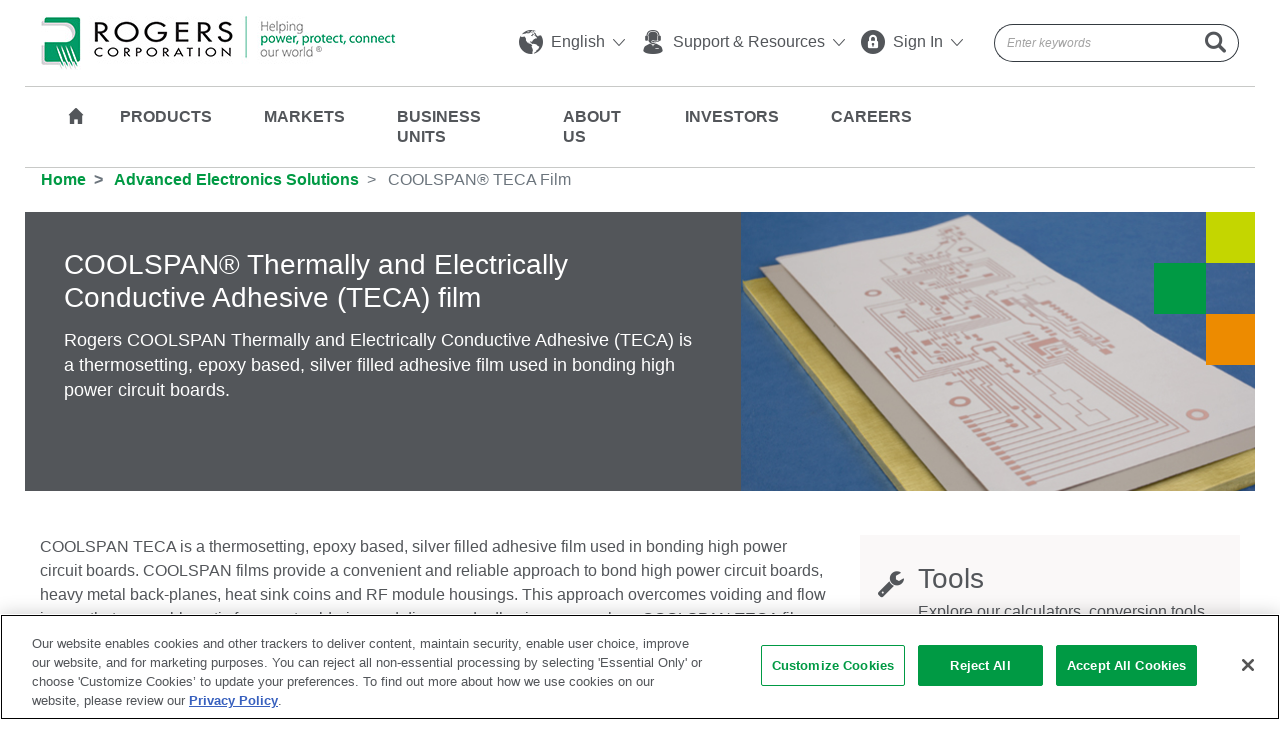

--- FILE ---
content_type: text/html; charset=utf-8
request_url: https://www.rogerscorp.com/advanced-electronics-solutions/coolspan-thermally-and-electrically-conductive-adhesive
body_size: 22422
content:

<!DOCTYPE html>
<html lang="en">
<head>
    <!-- OneTrust Cookies Consent Notice start for www.rogerscorp.com -->
    <script src="https://cdn.cookielaw.org/scripttemplates/otSDKStub.js" type="text/javascript" charset="UTF-8" data-domain-script="019a152b-b470-73c4-a147-74793c2bf25e"></script>
    <script type="text/javascript">
        function OptanonWrapper() { }
    </script>
    <!-- OneTrust Cookies Consent Notice end for www.rogerscorp.com -->
    <meta http-equiv="Content-Type" content="text/html;charset=UTF-8">
    <meta name="viewport" content="width=device-width, initial-scale=1, shrink-to-fit=no">

    <title>COOLSPAN&#174; TECA Film</title>
    <meta name="description" content="COOLSPAN&#174; Thermally and Electrically Conductive Adhesive (TECA) is a thermosetting, epoxy based, silver filled adhesive film used in bonding high power circuit boards. " />

    <meta property="cludo:image" content="/-/media/project/rogerscorp/images/products/acs/product-lines/coolspan-thermally-and-electrically-conductive-adhesive.jpg" />

    <link rel="canonical" href="https://www.rogerscorp.com/advanced-electronics-solutions/coolspan-thermally-and-electrically-conductive-adhesive" />
    <link rel="preload" href="/css/calibri.css" as="style">
    <link rel="stylesheet" href="https://cdn.jsdelivr.net/npm/bootstrap@4.1.3/dist/css/bootstrap.min.css" integrity="sha384-MCw98/SFnGE8fJT3GXwEOngsV7Zt27NXFoaoApmYm81iuXoPkFOJwJ8ERdknLPMO" crossorigin="anonymous">
    <link rel="stylesheet" href="/css/style.min.css?v=20250117-2">
    
    <!-- Google tag (gtag.js) -->
    <script async src="https://www.googletagmanager.com/gtag/js?id=G-58HXSHZF04"></script>
    <script>
        window.dataLayer = window.dataLayer || [];
        function gtag() { dataLayer.push(arguments); }
        gtag('js', new Date());

        gtag('config', 'G-58HXSHZF04');
    </script>
</head>
<body class=''>
    
<!-- Start Web Header -->
<header class="fixed-top fixed-topbar web-widget">
    <div class="container header-container">
        <!-- Start Nav-->
        <div class="d-flex flex-column">
            <div class="container static-container">
                <nav class="navbar navbar-expand-lg  border-bottom  py-3">
                    <!-- Start logo-->
                    <a class="navbar-brand" href="/"><img src="/-/media/project/rogerscorp/images/logo/logo-xl.png?h=54&amp;w=355&amp;hash=5F024C87EC1739CA5D734A36BC66AE74"></a>

                    <!-- End logo-->
                    <div class="collapse navbar-collapse justify-content-end" id="navbarCollapse">
                        <!-- Start Utility Nav-->
                        <ul class="navbar-nav utility-nav float-left">
                                                    <li class="mr-3 dropdown">
                                                        <a href="#" class="align-middle" data-toggle="dropdown" aria-haspopup="true" aria-expanded="false"><i class="fi flaticon-world mr-1"></i> English <i class="fi flaticon-angle ml-1"></i></a>
                                                        <ul class="dropdown-menu">
                                                                        <li><a href="https://www.rogerscorp.com" class="dropdown-item " target="">English</a> </li>
                                                                        <li><a href="https://www.rogerscorp.cn" class="dropdown-item " target="_blank">中文</a> </li>
                                                                        <li><a href="http://www.rogerscorp.jp/" class="dropdown-item " target="_blank">日本語</a> </li>
                                                        </ul>
                                                    </li>
                                                    <li class="mr-3 dropdown">
                                                        <a href="#" data-toggle="dropdown" aria-haspopup="true" aria-expanded="false"><i class="fi flaticon-support mr-1"></i> Support &amp; Resources <i class="fi flaticon-angle ml-1"></i></a>
                                                        <ul class="dropdown-menu">
                                                                        <li><a href="/support" class="dropdown-item global-support-track" target="">Global Support</a> </li>
                                                                        <li><a href="/support/order-process" class="dropdown-item " target="">How to Order</a> </li>
                                                                        <li><a href="/about-us/corporate-responsibility/certifications" class="dropdown-item " target="">Certifications</a> </li>
                                                                        <li><a href="/downloads" class="dropdown-item " target="">Document Library Search</a> </li>
                                                                        <li><a href="/blog" class="dropdown-item " target="">Blog</a> </li>
                                                                        <li><a href="/tools" class="dropdown-item " target="">Web Tools</a> </li>
                                                        </ul>
                                                    </li>
                                                    <li class="mr-3 dropdown">
                                                        <a href="#" class="align-middle" data-toggle="dropdown" aria-haspopup="true" aria-expanded="false"><i class="fi flaticon-lock mr-1"></i> Sign In <i class="fi flaticon-angle ml-1"></i></a>
                                                        <ul class="dropdown-menu">
                                                                        <li><a href="https://www.rogerstechub.com/login.php?utm_source=New%20Website&amp;utm_medium=Header&amp;utm_campaign=Tech%20Support%20Hub%20Global%20Nav" class="dropdown-item tech-support-hub-track" target="_blank">Technology Support Hub</a> </li>
                                                                        <li><a href="https://www.rogersdesignhub.com/login.php?utm_source=New%20Website&amp;utm_medium=Header&amp;utm_campaign=Design%20Support%20Hub%20Global%20Nav" class="dropdown-item design-support-hub-track" target="_blank">Design Support Hub</a> </li>
                                                        </ul>
                                                    </li>

                        </ul>
                        <!-- End Utility Nav-->
                        <!-- Start Search Global-->
                        <div class="col-md-4 pr-0 search-group-wrap">
                            <div class="input-group search-group" id="cludo-search-form">
                                <input class="form-control py-1 border-right-0 border-dark typeahead" type="search" value="" placeholder="Enter keywords" id="main-search" autocomplete="off">
                                <span class="input-group-append">
                                    <button class="btn btn-outline-secondary py-1 border-left-0 border-dark disabled" id="mainsearchbtn" type="button"> <i class="fi flaticon-search"></i> </button>
                                </span>
                            </div>
                        </div>
                        <!-- End Search-->
                    </div>
                </nav>
            </div>
            <!-- Start Main Nav-->
            <div class="container">
                <div class="d-flex flex-column">
                    <div class="main-nav clearfix">
                        <!-- Start logo-->
                        <a class="navbar-brand" href="/"><img src="/-/media/project/rogerscorp/images/logo/logo-stick-nav.jpg?h=53&amp;w=40&amp;hash=55E74B49DCB19E5F133ADAF819288A7E"></a>

                        <div class="navbar-collapse justify-content-end">
                            <nav class="navbar navbar-expand-lg">
                                <div class="container ">
                                    <ul class="navbar-nav">

                                        <li class="home"><a href="/"><i class="fi flaticon-black"></i></a></li>
                                                    <li class="dropdown dropdown-megamenu">
                                                        <a href="#" id="productMenu" data-toggle="dropdown" aria-haspopup="true" aria-expanded="false">Products</a>
                                                        <!-- Mega menu start-->
                                                        <!-- Container Custom Menu Class e.g. business-units-menu /  product-menu / about-menu / investors-menu / careers-menu-->
                                                        <div class="dropdown-menu dropdown-container product-menu">

                                                            <div class="container ">
                                                                <div class="d-flex">
                                                                        <div class="col-4 pr-3 borer border-right">
                                                                                            <h4><a href="/advanced-electronics-solutions" class="">Advanced Electronics Solutions</a> </h4>
                                                                                                        <h5>RF Solutions Laminates and 3D Printable Materials</h5>
                                                                                                        <ul>
                                                                                                                    <li><a href="/advanced-electronics-solutions/ad-series-laminates">AD Series® Laminates</a> </li>
                                                                                                                    <li><a href="/advanced-electronics-solutions/anteo-laminates">Anteo™ Laminates</a> </li>
                                                                                                                    <li><a href="/advanced-electronics-solutions/clte-series-laminates">CLTE Series® Laminates</a> </li>
                                                                                                                    <li><a href="/advanced-electronics-solutions/cuclad-series-laminates">CuClad® Series</a> </li>
                                                                                                                    <li><a href="/advanced-electronics-solutions/diclad-series-laminates">DiClad® Series Laminates</a> </li>
                                                                                                                    <li><a href="/advanced-electronics-solutions/im-series-laminates">IM Series™ Laminates</a> </li>
                                                                                                                    <li><a href="/advanced-electronics-solutions/isoclad-series-laminates">IsoClad® Series Laminates</a> </li>
                                                                                                                    <li><a href="/advanced-electronics-solutions/kappa-438-laminates">Kappa® 438 Laminates</a> </li>
                                                                                                                    <li><a href="/advanced-electronics-solutions/magtrex-555-high-impedance-laminates">MAGTREX® Laminates</a> </li>
                                                                                                                    <li><a href="/advanced-electronics-solutions/radix-printable-dielectric">Radix™ Printable Dielectric</a> </li>
                                                                                                                    <li><a href="/advanced-electronics-solutions/ro3000-series-laminates">RO3000® Series</a> </li>
                                                                                                                    <li><a href="/advanced-electronics-solutions/ro4000-series-laminates">RO4000® Series</a> </li>
                                                                                                                    <li><a href="/advanced-electronics-solutions/rt-duroid-laminates">RT/duroid® Laminates</a> </li>
                                                                                                                    <li><a href="/advanced-electronics-solutions/tc-series-laminates">TC Series® Laminates</a> </li>
                                                                                                                    <li><a href="/advanced-electronics-solutions/tmm-laminates">TMM® Laminates</a> </li>
                                                                                                                    <li><a href="/advanced-electronics-solutions/xtremespeed-ro1200-laminates">XtremeSpeed&trade; RO1200&trade; Series&nbsp;</a> </li>
                                                                                                        </ul>
                                                                                                        <h5>RF Solutions Prepregs, Bondplys, and Thermally &amp; Electrically Conductive Adhesives</h5>
                                                                                                        <ul>
                                                                                                                    <li><a href="/advanced-electronics-solutions/prepregs-and-bondplys">Prepregs, Bondplys, and Thermally &amp; Electrically Conductive Adhesives</a> </li>
                                                                                                        </ul>
                                                                        </div>
                                                                                                                                            <div class="col-4 px-4 borer border-right">
                                                                                        <h4>&nbsp;</h4>
                                                                                                        <h5>Busbar Solutions</h5>
                                                                                                        <ul>
                                                                                                                    <li><a href="/advanced-electronics-solutions/rolinx-busbars">ROLINX® Busbars</a> </li>
                                                                                                        </ul>
                                                                                                        <h5>Ceramic Substrates</h5>
                                                                                                        <ul>
                                                                                                                    <li><a href="/advanced-electronics-solutions/curamik-ceramic-substrates">curamik® Metallized Ceramic Substrates</a> </li>
                                                                                                        </ul>
                                                                                                        <h5>Coolers</h5>
                                                                                                        <ul>
                                                                                                                    <li><a href="/advanced-electronics-solutions/curamik-cooling-solutions">curamik® Cooling Solutions</a> </li>
                                                                                                        </ul>
                                                                                            <h4 class="pt-3"><a href="/elastomer-components" class="">Elastomer Components</a> </h4>
                                                                                                        <ul>
                                                                                                                    <li><a href="/elastomer-components/endur-elastomer-components">ENDUR® Components</a> </li>
                                                                                                                    <li><a href="/elastomer-components/nitrophyl">NITROPHYL® NBR Floats</a> </li>
                                                                                                        </ul>
                                                                        </div>
                                                                                                                                            <div class="col-4 pl-4">
                                                                                            <h4><a href="/elastomeric-material-solutions" class="">Elastomeric Material Solutions</a> </h4>
                                                                                                        <h5>Thermal Propagation Delay Materials</h5>
                                                                                                        <ul>
                                                                                                                    <li><a href="/elastomeric-material-solutions/procell-ev-firewall">ProCell&trade; EV Firewall</a> </li>
                                                                                                        </ul>
                                                                                                        <h5>Polyurethane Materials</h5>
                                                                                                        <ul>
                                                                                                                    <li><a href="/elastomeric-material-solutions/poron-industrial-polyurethanes">PORON® Industrial Polyurethanes</a> </li>
                                                                                                                    <li><a href="/elastomeric-material-solutions/poron-medical-polyurethanes">PORON&reg; Medical Polyurethanes</a> </li>
                                                                                                                    <li><a href="/elastomeric-material-solutions/poron-comfort">PORON® Comfort</a> </li>
                                                                                                                    <li><a href="/elastomeric-material-solutions/xrd-impact">XRD® Impact</a> </li>
                                                                                                        </ul>
                                                                                                        <h5>Foam, Solid, and Sponge Silicones</h5>
                                                                                                        <ul>
                                                                                                                    <li><a href="/elastomeric-material-solutions/arlon-silicones">ARLON® Silicones</a> </li>
                                                                                                                    <li><a href="/elastomeric-material-solutions/bisco-silicones">BISCO® Silicones</a> </li>
                                                                                                                    <li>
                                                                                                                        <a href="https://silicone.co.uk/" target="_blank">Silicone Engineering Silicones</a>
                                                                                                                    </li>
                                                                                                        </ul>
                                                                                                        <h5>PTFE, UHMW &amp; Pressure Sensitive Tapes</h5>
                                                                                                        <ul>
                                                                                                                    <li><a href="/elastomeric-material-solutions/dewal-products">DeWAL® Products</a> </li>
                                                                                                        </ul>
                                                                                                        <h5>Flexographic Printing Cushions</h5>
                                                                                                        <ul>
                                                                                                                    <li><a href="/elastomeric-material-solutions/rbak-cushion-mounting-materials">R/bak® Cushion Mounting Materials</a> </li>
                                                                                                        </ul>
                                                                        </div>
                                                                </div>
                                                            </div>
                                                        </div>
                                                        <!-- Mega menu End-->
                                                    </li>
                                                <!-- Two Columns Tab -->
                                                <!-- Two Columns Tab -->
                                                    <li class="dropdown dropdown-megamenu">
                                                        <a href="#" id="marketsMenu" data-toggle="dropdown" aria-haspopup="true" aria-expanded="false">Markets</a>
                                                        <div class="dropdown-menu dropdown-container markets-menu">
                                                            <div class="container px-5">
                                                                    <div class="col-12 mb-3">
                                                                        <h3><a href="/markets">Markets</a></h3>
                                                                    </div>
                                                                <div class="d-flex">
                                                                        <div class="col-6 pr-5">
                                                                            <!-- Change to custom css class -->
                                                                                        <ul class="pr-lg-5">
                                                                                                    <li>
                                                                                                        <h4><a href="/markets/aerospace-and-defense">Aerospace & Defense</a></h4>
                                                                                                            <p>Advanced materials with high reliability under extreme conditions, critical for aerospace, commercial aircraft and defense applications.</p>
                                                                                                    </li>
                                                                                                    <li>
                                                                                                        <h4><a href="/markets/automotive-and-ev-hev">Automotive & EV/HEV</a></h4>
                                                                                                            <p>Rogers is a leading automotive advanced materials supplier with a wide range of industry solutions to power, protect and connect vehicles.</p>
                                                                                                    </li>
                                                                                                    <li>
                                                                                                        <h4><a href="/markets/connected-devices">Connected Devices</a></h4>
                                                                                                            <p>Enabling electronic devices and more to operate interactively or autonomously by use of wireless protocols.</p>
                                                                                                    </li>
                                                                                                    <li>
                                                                                                        <h4><a href="/markets/footwear-and-impact-safety">Footwear &amp; Impact Safety</a></h4>
                                                                                                            <p>Advanced material technologies that provide flexible comfort and wearable impact protection.</p>
                                                                                                    </li>
                                                                                                    <li>
                                                                                                        <h4><a href="/markets/general-industrial">General Industrial</a></h4>
                                                                                                            <p>Industrial engineers and designers rely on Rogers’ advanced materials to enable reliability, efficiency and performance.</p>
                                                                                                    </li>
                                                                                                    <li>
                                                                                                        <h4><a href="/markets/major-appliances">Major Appliances</a></h4>
                                                                                                            <p>Rogers increases energy efficiency with high quality, performance-optimized power electronics.</p>
                                                                                                    </li>
                                                                                                    <li>
                                                                                                        <h4><a href="/markets/medical">Medical</a></h4>
                                                                                                            <p>Rogers enables high quality patient care in applications ranging from medical instruments to patient cushioning and wound care.</p>
                                                                                                    </li>
                                                                                        </ul>
                                                                        </div>
                                                                                                                                            <!-- Change to custom css class -->
                                                                        <div class="col-6 pr-5">

                                                                                        <ul class="pr-lg-5 pt-0">
                                                                                                    <li>
                                                                                                        <h4><a href="/markets/portable-electronics">Portable Electronics</a></h4>
                                                                                                            <p>Rogers provides complex and compact electronics with superior fabrication and protection.</p>
                                                                                                    </li>
                                                                                                    <li>
                                                                                                        <h4><a href="/markets/printing">Printing</a></h4>
                                                                                                            <p>R/bak&reg; cushion mounting materials provide shock absorption, compressibility, improved registration and reduced dot gain in printing applications.</p>
                                                                                                    </li>
                                                                                                    <li>
                                                                                                        <h4><a href="/markets/rail">Rail</a></h4>
                                                                                                            <p>Solutions to power and protect mass transit rail systems.</p>
                                                                                                    </li>
                                                                                                    <li>
                                                                                                        <h4><a href="/markets/wind-and-solar">Wind & Solar</a></h4>
                                                                                                            <p>Enabling system efficiency and reliability for wind and solar renewable energy sources.</p>
                                                                                                    </li>
                                                                                                    <li>
                                                                                                        <h4><a href="/markets/wired-infrastructure-and-data-centers">Wired Infrastructure and Data Centers</a></h4>
                                                                                                            <p>Materials for applications in data center &amp; wired infrastructure environments.</p>
                                                                                                    </li>
                                                                                                    <li>
                                                                                                        <h4><a href="/markets/wireless-infrastructure">Wireless Infrastructure</a></h4>
                                                                                                            <p>Low-loss, high frequency advanced materials with well-controlled dielectric properties to enable microwave and RF applications, including mobile networks.</p>
                                                                                                    </li>
                                                                                        </ul>
                                                                        </div>
                                                                </div>
                                                            </div>
                                                        </div>
                                                    </li>
                                                    <li class="dropdown dropdown-megamenu">
                                                        <a href="#" id="businessMenu" data-toggle="dropdown" aria-haspopup="true" aria-expanded="false">Business Units</a>
                                                        <!-- Mega menu start-->
                                                        <!-- Container Custom Menu Class e.g. business-units-menu /  product-menu / about-menu / investors-menu / careers-menu-->
                                                        <div class="dropdown-menu dropdown-container business-units-menu">

                                                            <div class="container ">
                                                                <div class="d-flex">
                                                                        <div class="col-4 pr-3 borer border-right">
                                                                                            <h4><a href="/advanced-electronics-solutions" class="">Advanced Electronics Solutions</a> </h4>
                                                                                        <p>Rogers’ Advanced Electronics Solutions are engineered to solve the challenges driven by higher frequency, high speed and high power electronics through design, development and application support required to deliver quality, reliable solutions.</p>
                                                                                            <ul>
                                                                                                        <li><a href="/advanced-electronics-solutions" target="" class="">Products</a></li>
                                                                                                        <li><a href="https://www.rogersdesignhub.com" target="" class="">Design Support Hub</a></li>
                                                                                                        <li><a href="https://www.rogerstechub.com/" target="_blank" class="tech-support-hub-track">Technical Support Hub</a></li>
                                                                                                        <li><a href="/advanced-electronics-solutions/tools" target="" class="">Tools</a></li>
                                                                                                        <li><a href="/SupportDetails?BusinessUnitId=%7B6D702098-1C8B-4649-B18D-0FCD2B926BE0%7D&amp;SupportTypeId=%7B4105BD6E-997B-495F-A14F-9E33E22ACE48%7D" target="" class="global-support-track">Customer Support</a></li>
                                                                                            </ul>
                                                                        </div>
                                                                                                                                            <div class="col-4 px-4 borer border-right">
                                                                                            <h4><a href="/elastomeric-material-solutions" class="">Elastomeric Material Solutions</a> </h4>
                                                                                        <p>Rogers&#39; Elastomeric Material Solutions are engineered for superior performance, from ultra-thin protection for sensitive electronics to robust gasketing for automotive applications.</p>
                                                                                            <ul>
                                                                                                        <li><a href="/elastomeric-material-solutions" target="" class="">Products</a> </li>
                                                                                                        <li><a href="/elastomeric-material-solutions/tools" target="" class="">Tools</a> </li>
                                                                                                        <li><a href="/SupportDetails?BusinessUnitId=%7B0075752E-56D3-4A95-BAC5-91E390374940%7D&amp;SupportTypeId=%7BCD7C7B88-76A1-497F-9984-E0794AF70A94%7D" target="" class="global-support-track">Customer Support</a> </li>
                                                                                                        <li><a href="/elastomeric-material-solutions/success-stories" target="" class="">Success Stories</a> </li>
                                                                                                        <li><a href="/blog" target="" class="">Blogs</a> </li>
                                                                                            </ul>
                                                                        </div>
                                                                                                                                            <div class="col-4 pl-4">
                                                                                            <h4><a href="/elastomer-components" class="">Elastomer Components</a> </h4>
                                                                                        <p>Rogers&#39; Elastomer Components Division produces two product lines – NITROPHYL&#174; Floats and ENDUR&#174; Components – with manufacturing headquarters in Suzhou. </p>
                                                                                        <br />
                                                                        </div>
                                                                </div>
                                                            </div>
                                                        </div>
                                                        <!-- Mega menu End-->
                                                    </li>
                                                <!-- Two Columns Tab -->
                                                    <li class="dropdown dropdown-megamenu">
                                                        <a href="#" id="aboutMenu" data-toggle="dropdown" aria-haspopup="true" aria-expanded="false">About Us</a>
                                                        <!-- Mega menu start-->
                                                        <!-- Container Custom Menu Class e.g. business-units-menu /  product-menu / about-menu / investors-menu / careers-menu-->
                                                        <div class="dropdown-menu dropdown-container business-units-menu about-menu">

                                                            <div class="container ">
                                                                    <div class="col-12 mb-3">
                                                                        <h3><a href="/about-us">About Us</a></h3>
                                                                    </div>
                                                                <div class="d-flex">
                                                                        <div class="col-4 pr-3 borer border-right">
                                                                                            <h4><a href="/about-us" class="">Our Businesses</a> </h4>
                                                                                        <p>Global leaders in engineered materials to power, protect and connect our world.</p>
                                                                                            <ul>
                                                                                                        <li><a href="/advanced-electronics-solutions" target="" class="">Advanced Electronics Solutions</a></li>
                                                                                                        <li><a href="/elastomeric-material-solutions" target="" class="">Elastomeric Material Solutions</a></li>
                                                                                                        <li><a href="/elastomer-components" target="" class="">Elastomer Components</a></li>
                                                                                            </ul>
                                                                                        <h4>&nbsp;</h4>
<hr />
<h5> <a href="/about-us/history">History</a> &nbsp;|&nbsp; <a href="/about-us/innovation-at-rogers">Innovation</a>&nbsp;&nbsp;|&nbsp; <a href="/tradeshows">Tradeshows</a>
</h5>                                                                        </div>
                                                                                                                                            <div class="col-4 px-4 borer border-right">
                                                                                            <h4><a href="/about-us/corporate-responsibility" class="">Corporate Responsibility</a> </h4>
                                                                                        <p>Our responsibility to protect our coworkers and communities is achieved by focusing on health, safety, environmental protection and corporate conduct in all aspects of our business. Explore the sections below to learn more about how Rogers works to protect and improve our communities and business.<br/></p>
                                                                                            <ul>
                                                                                                        <li><a href="/about-us/corporate-responsibility/environmental-health-and-safety" target="" class="">Environmental, Health and Safety</a> </li>
                                                                                                        <li><a href="/about-us/corporate-responsibility/code-of-business-ethics" target="" class="">Code of Business Ethics</a> </li>
                                                                                                        <li><a href="/about-us/corporate-responsibility/sustainability-report" target="" class="">Sustainability Report</a> </li>
                                                                                                        <li><a href="/about-us/we-are-rogers" target="" class="">We Are Rogers: Our People, Our Values</a> </li>
                                                                                                        <li><a href="/about-us/corporate-responsibility/certifications" target="" class="">Certifications</a> </li>
                                                                                                        <li><a href="/about-us/corporate-responsibility/supply-management" target="" class="">Supply Management</a> </li>
                                                                                                        <li><a href="/about-us/senior-leadership" target="" class="">Senior Leadership</a> </li>
                                                                                            </ul>
                                                                        </div>
                                                                                                                                            <div class="col-4 pl-4">
                                                                                        <h4>&nbsp;</h4>
<h4> <i class="fi flaticon-news-1 icon-big mr-2"></i> <a href="/news">News</a> </h4>
<h4 class="my-3"> <i class="fi flaticon-world icon-big mr-2"></i> <a href="/support">Contact Us</a> </h4>
<p><img src="/assets/images/contact-map.jpg" class="img-fluid" /> </p>
<ul><li><a href="/global-locations">Global Locations</a></li>
<li> <a href="/investors/contact-investor-relations">Investor Relations</a> </li>
<li> <a href="/support">Global Support</a> </li></ul>                                                                        </div>
                                                                </div>
                                                            </div>
                                                        </div>
                                                        <!-- Mega menu End-->
                                                    </li>
                                                <!-- Two Columns Tab -->
                                                    <li class="dropdown dropdown-megamenu">
                                                        <a href="#" id="investorsMenu" data-toggle="dropdown" aria-haspopup="true" aria-expanded="false">Investors</a>
                                                        <!-- Mega menu start-->
                                                        <!-- Container Custom Menu Class e.g. business-units-menu /  product-menu / about-menu / investors-menu / careers-menu-->
                                                        <div class="dropdown-menu dropdown-container business-units-menu investors-menu">

                                                            <div class="container ">
                                                                    <div class="col-12 mb-3">
                                                                        <h3><a href="/investors">Investors</a></h3>
                                                                    </div>
                                                                <div class="d-flex">
                                                                        <div class="col-4 pr-3 borer border-right">
                                                                                            <h5>Investor Relations</h5>
                                                                                            <ul>
                                                                                                        <li><a href="/investors" target="" class="">Investor Relations Home</a></li>
                                                                                                        <li><a href="/investors/press-releases" target="" class="">Press Releases</a></li>
                                                                                                        <li><a href="/investors/events-and-presentations" target="" class="">Events and Presentations</a></li>
                                                                                                        <li><a href="/investors/contact-investor-relations" target="" class="">Contact Investor Relations</a></li>
                                                                                                        <li><a href="/investors/notifications" target="" class="">Email Alerts</a></li>
                                                                                            </ul>
                                                                        </div>
                                                                                                                                            <div class="col-4 px-4 borer border-right">
                                                                                            <h5>Financials</h5>
                                                                                            <ul>
                                                                                                        <li><a href="/investors/annual-reports-and-sec-filings" target="" class="">SEC Filings</a> </li>
                                                                                                        <li><a href="/investors/quarterly-results" target="" class="">Quarterly Results</a> </li>
                                                                                                        <li><a href="/investors/analyst-coverage" target="" class="">Analyst Coverage</a> </li>
                                                                                            </ul>
                                                                        </div>
                                                                                                                                            <div class="col-4 pl-4">
                                                                                            <h5>Corporate Governance</h5>
                                                                                            <ul>
                                                                                                        <li><a href="/investors/corporate-governance" target="" class="">Corporate Governance</a> </li>
                                                                                                        <li><a href="/about-us/senior-leadership" target="" class="">Senior Leadership</a> </li>
                                                                                                        <li><a href="/investors/board-of-directors" target="" class="">Board of Directors</a> </li>
                                                                                            </ul>
                                                                        </div>
                                                                </div>
                                                            </div>
                                                        </div>
                                                        <!-- Mega menu End-->
                                                    </li>
                                                <!-- Two Columns Tab -->
                                                    <li class="dropdown dropdown-megamenu">
                                                        <a href="#" id="careersMenu" data-toggle="dropdown" aria-haspopup="true" aria-expanded="false">Careers</a>
                                                        <!-- Mega menu start-->
                                                        <!-- Container Custom Menu Class e.g. business-units-menu /  product-menu / about-menu / investors-menu / careers-menu-->
                                                        <div class="dropdown-menu dropdown-container business-units-menu careers-menu">

                                                            <div class="container ">
                                                                    <div class="col-12 mb-3">
                                                                        <h3><a href="/careers">Careers</a></h3>
                                                                    </div>
                                                                <div class="d-flex">
                                                                        <div class="col-4 pr-3 borer border-right">
                                                                                            <h4><a href="https://careers.rogerscorp.com/" class="">Global Career Opportunities</a> </h4>
                                                                                        <p>Learn more about what makes Rogers a great place to work and view current job openings. Our competitive benefits packages help our employees live their best, both on and off the job. And we offer an exciting summer internship program for motivated students.</p>
                                                                                            <ul>
                                                                                                        <li><a href="/careers/benefits" target="" class="">Benefits</a></li>
                                                                                                        <li><a href="https://careers.rogerscorp.com/" target="_blank" class="job-listing-link-track">Job Listings</a></li>
                                                                                                        <li><a href="/careers/student-opportunities" target="" class="">Student Opportunities </a></li>
                                                                                            </ul>
                                                                        </div>
                                                                                                                                            <div class="col-4 px-4 borer border-right">
                                                                                            <h4><a href="/careers/cultural-behaviors" class="">Culture</a> </h4>
                                                                                        <p>At Rogers Corporation, we’re growing fast. So we empower employees to take initiative and get results. We’re all working together toward a single mission: to power, protect and connect our world. Learn more about how our culture of excellence drives us forward.<br/></p>
                                                                        </div>
                                                                                                                                            <div class="col-4 pl-4">
                                                                                        <h4>&nbsp;</h4>
<!-- Start White Widget -->
<div class="white-widget border">
<p class="my-3"><img alt="" src="/assets/images/careers-img.jpg" class="img-fluid" /></p>
<p><a rel="noopener noreferrer" rel="noopener noreferrer" href="https://careers.rogerscorp.com/" class="btn btn-lg search-job-listing-btn" target="_blank">Search Job Listings</a></p>
</div>                                                                        </div>
                                                                </div>
                                                            </div>
                                                        </div>
                                                        <!-- Mega menu End-->
                                                    </li>
                                                <!-- Two Columns Tab -->
                                    </ul>

                                    <!-- Start Search-->
                                    <div class="col-md-4 pr-0 search-group-wrap">
                                        <div class="input-group search-group" id="cludo-search-form-sticky">
                                            <input class="form-control py-1 border-right-0 border-dark typeahead" type="search" value="" placeholder="Enter keywords" id="main-search1" autocomplete="off">
                                            <span class="input-group-append">
                                                <button class="btn btn-outline-secondary py-1 border-left-0 border-dark" type="button" id="mainsearchbtn1"> <i class="fi flaticon-search"></i> </button>
                                            </span>
                                        </div>
                                    </div>
                                    <!-- End Search-->
                                </div>
                            </nav>
                        </div>
                    </div>
                </div>
            </div>
            <!-- End Main Nav-->
        </div>
    </div>
    <!-- END nav -->
</header>
<!-- END Web Header -->


<!-- Loading Contents From Partial View-->
<header class="fixed-top mobile-widget">
    <div class="container">
        <nav class="navbar p-2">
            <!-- Start logo-->
            <a class="navbar-brand" href="/">
                <img src="/-/media/project/rogerscorp/images/logo/logo-sm.jpg?h=46&amp;w=168&amp;hash=B3DE6D0A050EA03A710EEE31F0997ECE" alt="Rogers Corporation">
            </a>
            <a href="/globalsearch" class="mobile-header-search"><i class="fi flaticon-search"></i></a>
            <div class="cd-dropdown-trigger"><span></span><span></span><span></span><span></span></div>
            <nav class="cd-dropdown">
                <ul class="cd-dropdown-content">
                            <!-- /sitecore/templates/Project/Common/Content Types/Links/Mobile Menu/Mobile Menu Tab Item Products-->
                                <!-- Business Units  Start -->
                                <li class="has-children">
                                    <a href="#">Products</a>
                                    <ul class="cd-secondary-dropdown is-hidden">
                                        <li class="go-back back"><a href="#">Back</a></li>
                                        <li class="back-index go-back"><a href="#">Products</a> </li>

                                                        <li class="has-children">
                                                            <a href="">Laminate Materials</a>
                                                            <ul class="sub-child is-hidden">
                                                                <li class="go-back back"><a href="#0">Back</a></li>
                                                                <li class="back-index go-parant"><a href="#">Products</a> </li>
                                                                <li class="back-index go-back"><a href="">Laminate Materials</a> </li>

                                                                        <li><a href="/advanced-electronics-solutions/ad-series-laminates">AD Series® Laminates</a></li>
                                                                        <li><a href="/advanced-electronics-solutions/anteo-laminates">Anteo™ Laminates</a></li>
                                                                        <li><a href="/advanced-electronics-solutions/clte-series-laminates">CLTE Series® Laminates</a></li>
                                                                        <li><a href="/advanced-electronics-solutions/cuclad-series-laminates">CuClad® Series</a></li>
                                                                        <li><a href="/advanced-electronics-solutions/diclad-series-laminates">DiClad® Series Laminates</a></li>
                                                                        <li><a href="/advanced-electronics-solutions/im-series-laminates">IM Series™ Laminates</a></li>
                                                                        <li><a href="/advanced-electronics-solutions/isoclad-series-laminates">IsoClad® Series Laminates</a></li>
                                                                        <li><a href="/advanced-electronics-solutions/kappa-438-laminates">Kappa® 438 Laminates</a></li>
                                                                        <li><a href="/advanced-electronics-solutions/magtrex-555-high-impedance-laminates">MAGTREX® Laminates</a></li>
                                                                        <li><a href="/advanced-electronics-solutions/radix-printable-dielectric">Radix™ Printable Dielectric</a></li>
                                                                        <li><a href="/advanced-electronics-solutions/ro3000-series-laminates">RO3000® Series</a></li>
                                                                        <li><a href="/advanced-electronics-solutions/ro4000-series-laminates">RO4000® Series</a></li>
                                                                        <li><a href="/advanced-electronics-solutions/rt-duroid-laminates">RT/duroid® Laminates</a></li>
                                                                        <li><a href="/advanced-electronics-solutions/speedwave-300p-prepreg">SpeedWave® 300P Prepreg</a></li>
                                                                        <li><a href="/advanced-electronics-solutions/tc-series-laminates">TC Series® Laminates</a></li>
                                                                        <li><a href="/advanced-electronics-solutions/tmm-laminates">TMM® Laminates</a></li>
                                                                        <li><a href="/advanced-electronics-solutions/xtremespeed-ro1200-laminates">XtremeSpeed&trade; RO1200&trade; Series&nbsp;</a></li>
                                                            </ul>
                                                        </li>
                                                        <li class="has-children">
                                                            <a href="">Prepreg &amp; Bonding Materials</a>
                                                            <ul class="sub-child is-hidden">
                                                                <li class="go-back back"><a href="#0">Back</a></li>
                                                                <li class="back-index go-parant"><a href="#">Products</a> </li>
                                                                <li class="back-index go-back"><a href="">Prepreg &amp; Bonding Materials</a> </li>

                                                                        <li><a href="/advanced-electronics-solutions/2929-bondply">2929 Bondply Series</a></li>
                                                                        <li><a href="/advanced-electronics-solutions/coolspan-thermally-and-electrically-conductive-adhesive">COOLSPAN® TECA Film</a></li>
                                                                        <li><a href="/advanced-electronics-solutions/cuclad-series-laminates">CuClad® Series</a></li>
                                                                        <li><a href="/advanced-electronics-solutions/ro4000-series-laminates">RO4000® Series</a></li>
                                                                        <li><a href="/advanced-electronics-solutions/prepregs-and-bondplys/speedwave-300p-prepreg">SpeedWave® 300P Prepreg</a></li>
                                                            </ul>
                                                        </li>
                                                        <li class="has-children">
                                                            <a href="/elastomeric-material-solutions">Foam, Solid, and Sponge Silicones</a>
                                                            <ul class="sub-child is-hidden">
                                                                <li class="go-back back"><a href="#0">Back</a></li>
                                                                <li class="back-index go-parant"><a href="#">Products</a> </li>
                                                                <li class="back-index go-back"><a href="/elastomeric-material-solutions">Foam, Solid, and Sponge Silicones</a> </li>

                                                                        <li><a href="/elastomeric-material-solutions/arlon-silicones">ARLON® Silicones</a></li>
                                                                        <li><a href="/elastomeric-material-solutions/bisco-silicones">BISCO® Silicones</a></li>
                                                                        <li><a href="/elastomeric-material-solutions/poron-medical-polyurethanes">PORON&reg; Medical Polyurethanes</a></li>
                                                                        <li><a href="/elastomeric-material-solutions/poron-industrial-polyurethanes">PORON® Industrial Polyurethanes</a></li>
                                                                        <li><a href="/elastomeric-material-solutions/dewal-products">DeWAL® Products</a></li>
                                                                        <li><a href="/elastomeric-material-solutions/rbak-cushion-mounting-materials">R/bak® Cushion Mounting Materials</a></li>
                                                                        <li>
                                                                            <a href="https://silicone.co.uk/" target="_blank">Silicone Engineering Silicones</a>
                                                                        </li>
                                                            </ul>
                                                        </li>
                                                        <li class="has-children">
                                                            <a href="">Thermal Propagation Delay Materials</a>
                                                            <ul class="sub-child is-hidden">
                                                                <li class="go-back back"><a href="#0">Back</a></li>
                                                                <li class="back-index go-parant"><a href="#">Products</a> </li>
                                                                <li class="back-index go-back"><a href="">Thermal Propagation Delay Materials</a> </li>

                                                                        <li><a href="/elastomeric-material-solutions/procell-ev-firewall">ProCell&trade; EV Firewall</a></li>
                                                            </ul>
                                                        </li>
                                                        <li class="has-children">
                                                            <a href="">Polyurethane Materials</a>
                                                            <ul class="sub-child is-hidden">
                                                                <li class="go-back back"><a href="#0">Back</a></li>
                                                                <li class="back-index go-parant"><a href="#">Products</a> </li>
                                                                <li class="back-index go-back"><a href="">Polyurethane Materials</a> </li>

                                                                        <li><a href="/elastomeric-material-solutions/poron-industrial-polyurethanes">PORON® Industrial Polyurethanes</a></li>
                                                                        <li><a href="/elastomeric-material-solutions/poron-medical-polyurethanes">PORON&reg; Medical Polyurethanes</a></li>
                                                                        <li><a href="/elastomeric-material-solutions/poron-comfort">PORON® Comfort</a></li>
                                                                        <li><a href="/elastomeric-material-solutions/xrd-impact">XRD® Impact</a></li>
                                                            </ul>
                                                        </li>
                                                        <li class="has-children">
                                                            <a href="">PTFE, UHMW &amp; Pressure Sensitive Tapes</a>
                                                            <ul class="sub-child is-hidden">
                                                                <li class="go-back back"><a href="#0">Back</a></li>
                                                                <li class="back-index go-parant"><a href="#">Products</a> </li>
                                                                <li class="back-index go-back"><a href="">PTFE, UHMW &amp; Pressure Sensitive Tapes</a> </li>

                                                                        <li><a href="/elastomeric-material-solutions/dewal-products">DeWAL® Products</a></li>
                                                                        <li><a href="/elastomeric-material-solutions/procell-ev-firewall">ProCell&trade; EV Firewall</a></li>
                                                            </ul>
                                                        </li>
                                                        <li class="has-children">
                                                            <a href="">Flexographic Printing Cushions</a>
                                                            <ul class="sub-child is-hidden">
                                                                <li class="go-back back"><a href="#0">Back</a></li>
                                                                <li class="back-index go-parant"><a href="#">Products</a> </li>
                                                                <li class="back-index go-back"><a href="">Flexographic Printing Cushions</a> </li>

                                                                        <li><a href="/elastomeric-material-solutions/rbak-cushion-mounting-materials">R/bak® Cushion Mounting Materials</a></li>
                                                            </ul>
                                                        </li>
                                                        <li class="has-children">
                                                            <a href="">Busbar Solutions</a>
                                                            <ul class="sub-child is-hidden">
                                                                <li class="go-back back"><a href="#0">Back</a></li>
                                                                <li class="back-index go-parant"><a href="#">Products</a> </li>
                                                                <li class="back-index go-back"><a href="">Busbar Solutions</a> </li>

                                                                        <li><a href="/advanced-electronics-solutions/rolinx-busbars">ROLINX® Busbars</a></li>
                                                            </ul>
                                                        </li>
                                                        <li class="has-children">
                                                            <a href="">Ceramic Substrates</a>
                                                            <ul class="sub-child is-hidden">
                                                                <li class="go-back back"><a href="#0">Back</a></li>
                                                                <li class="back-index go-parant"><a href="#">Products</a> </li>
                                                                <li class="back-index go-back"><a href="">Ceramic Substrates</a> </li>

                                                                        <li><a href="/advanced-electronics-solutions/curamik-ceramic-substrates">curamik® Metallized Ceramic Substrates</a></li>
                                                            </ul>
                                                        </li>
                                                        <li class="has-children">
                                                            <a href="">Coolers</a>
                                                            <ul class="sub-child is-hidden">
                                                                <li class="go-back back"><a href="#0">Back</a></li>
                                                                <li class="back-index go-parant"><a href="#">Products</a> </li>
                                                                <li class="back-index go-back"><a href="">Coolers</a> </li>

                                                                        <li><a href="/advanced-electronics-solutions/curamik-cooling-solutions">curamik® Cooling Solutions</a></li>
                                                            </ul>
                                                        </li>
                                                        <li class="has-children">
                                                            <a href="/elastomer-components">Elastomer Components</a>
                                                            <ul class="sub-child is-hidden">
                                                                <li class="go-back back"><a href="#0">Back</a></li>
                                                                <li class="back-index go-parant"><a href="#">Products</a> </li>
                                                                <li class="back-index go-back"><a href="/elastomer-components">Elastomer Components</a> </li>

                                                                        <li><a href="/elastomer-components/endur-elastomer-components">ENDUR® Components</a></li>
                                                                        <li><a href="/elastomer-components/nitrophyl">NITROPHYL® NBR Floats</a></li>
                                                            </ul>
                                                        </li>

                                    </ul>
                                </li>
                                <!-- Business Units  Nav end -->
                            <!-- /sitecore/templates/Project/Common/Content Types/Links/Mobile Menu/Mobile Menu Link List  Markets-->
                            <!-- /sitecore/templates/Project/Common/Content Types/Links/Mobile Menu/Mobile Menu Tab Item Products-->
                            <!-- /sitecore/templates/Project/Common/Content Types/Links/Mobile Menu/Mobile Menu Link List  Markets-->
                                <!-- Markets Nav Start -->
                                <li class="has-children">
                                    <a href="/markets">Markets</a>
                                    <ul class="cd-secondary-dropdown is-hidden">
                                        <li class="go-back back"><a href="#">Back</a></li>
                                        <li class="back-index"><a href="/markets">Markets</a> </li>
                                                <li><a href="/markets/aerospace-and-defense">Aerospace & Defense</a></li>
                                                <li><a href="/markets/automotive-and-ev-hev">Automotive & EV/HEV</a></li>
                                                <li><a href="/markets/connected-devices">Connected Devices</a></li>
                                                <li><a href="/markets/footwear-and-impact-safety">Footwear &amp; Impact Safety</a></li>
                                                <li><a href="/markets/general-industrial">General Industrial</a></li>
                                                <li><a href="/markets/major-appliances">Major Appliances</a></li>
                                                <li><a href="/markets/medical">Medical</a></li>
                                                <li><a href="/markets/portable-electronics">Portable Electronics</a></li>
                                                <li><a href="/markets/printing">Printing</a></li>
                                                <li><a href="/markets/rail">Rail</a></li>
                                                <li><a href="/markets/wind-and-solar">Wind & Solar</a></li>
                                                <li><a href="/markets/wired-infrastructure-and-data-centers">Wired Infrastructure and Data Centers</a></li>
                                                <li><a href="/markets/wireless-infrastructure">Wireless Infrastructure</a></li>
                                    </ul>
                                </li>
                                <!-- Markets Nav End -->
                            <!-- /sitecore/templates/Project/Common/Content Types/Links/Mobile Menu/Mobile Menu Tab Item Products-->
                            <!-- /sitecore/templates/Project/Common/Content Types/Links/Mobile Menu/Mobile Menu Link List  Markets-->
                                <!-- Business Units  Start -->
                                <li class="has-children">
                                    <a href="#">Business Units</a>
                                    <ul class="cd-secondary-dropdown is-hidden">
                                        <li class="go-back back"><a href="#">Back</a></li>
                                        <li class="back-index"><a href="">Business Units</a> </li>

                                                        <li class="has-children">
                                                            <a href="/advanced-electronics-solutions">Advanced Electronics Solutions</a>
                                                            <ul class="sub-child is-hidden">
                                                                <li class="go-back back"><a href="#0">Back</a></li>
                                                                <li class="back-index go-parant"><a href="#">Business Units</a> </li>
                                                                <li class="back-index"><a href="/advanced-electronics-solutions">Advanced Electronics Solutions</a> </li>
                                                                            <li><a href="/advanced-electronics-solutions" target="" class="">Products</a> </li>
                                                                            <li><a href="https://www.globalcommhost.com/rogers/acs/techsupporthub/en/login.php?utm_source=New%20Website&amp;utm_medium=mobile&amp;utm_campaign=Tech%20Hub%20Mobile%20Menu" target="_blank" class="tech-support-hub-track">ACS Technology Support Hub</a> </li>
                                                                            <li><a href="/advanced-electronics-solutions/tools" target="" class="">Tools</a> </li>
                                                                            <li><a href="/SupportDetails?BusinessUnitId=%7B6D702098-1C8B-4649-B18D-0FCD2B926BE0%7D&amp;SupportTypeId=%7B4105BD6E-997B-495F-A14F-9E33E22ACE48%7D" target="" class="global-support-track">Customer Support</a> </li>
                                                                            <li><a href="https://rogerscorp.secure.force.com/samples/samples_public" target="_blank" class="sample-request-track">Sample Requests</a> </li>

                                                            </ul>
                                                        </li>
                                                        <li class="has-children">
                                                            <a href="/elastomeric-material-solutions">Elastometric Material Solutions</a>
                                                            <ul class="sub-child is-hidden">
                                                                <li class="go-back back"><a href="#0">Back</a></li>
                                                                <li class="back-index go-parant"><a href="#">Business Units</a> </li>
                                                                <li class="back-index"><a href="/elastomeric-material-solutions">Elastometric Material Solutions</a> </li>
                                                                            <li><a href="/elastomeric-material-solutions" target="" class="">Products</a> </li>
                                                                            <li><a href="/elastomeric-material-solutions/tools" target="" class="">Tools</a> </li>
                                                                            <li><a href="/SupportDetails?BusinessUnitId=%7B0075752E-56D3-4A95-BAC5-91E390374940%7D&amp;SupportTypeId=%7BCD7C7B88-76A1-497F-9984-E0794AF70A94%7D" target="" class="global-support-track">Customer Support</a> </li>
                                                                            <li><a href="/elastomeric-material-solutions/success-stories" target="" class="">Success Stories</a> </li>

                                                            </ul>
                                                        </li>
                                                        <li><a href="/elastomer-components">Elastomer Components</a> </li>

                                    </ul>
                                </li>
                                <!-- Business Units  Nav end -->
                            <!-- /sitecore/templates/Project/Common/Content Types/Links/Mobile Menu/Mobile Menu Tab Item Products-->
                            <!-- /sitecore/templates/Project/Common/Content Types/Links/Mobile Menu/Mobile Menu Link List  Markets-->
                                <!-- Business Units  Start -->
                                <li class="has-children">
                                    <a href="#">About Us</a>
                                    <ul class="cd-secondary-dropdown is-hidden">
                                        <li class="go-back back"><a href="#">Back</a></li>
                                        <li class="back-index"><a href="/about-us">About Us</a> </li>

                                                        <li><a href="/about-us">About Us</a> </li>
                                                        <li class="has-children">
                                                            <a href="/about-us">Our Businesses</a>
                                                            <ul class="sub-child is-hidden">
                                                                <li class="go-back back"><a href="#0">Back</a></li>
                                                                <li class="back-index go-parant"><a href="#">About Us</a> </li>
                                                                <li class="back-index"><a href="/about-us">Our Businesses</a> </li>
                                                                            <li><a href="/advanced-electronics-solutions" target="" class="">Advanced Electronics Solutions</a> </li>
                                                                            <li><a href="/elastomeric-material-solutions" target="" class="">Elastometric Material Solutions</a> </li>
                                                                            <li><a href="/elastomer-components" target="" class="">Elastomer Components</a> </li>

                                                            </ul>
                                                        </li>
                                                        <li class="has-children">
                                                            <a href="/about-us/corporate-responsibility">Corporate Responsibility</a>
                                                            <ul class="sub-child is-hidden">
                                                                <li class="go-back back"><a href="#0">Back</a></li>
                                                                <li class="back-index go-parant"><a href="#">About Us</a> </li>
                                                                <li class="back-index"><a href="/about-us/corporate-responsibility">Corporate Responsibility</a> </li>
                                                                            <li><a href="/about-us/corporate-responsibility/environmental-health-and-safety" target="" class="">Environmental, Health and Safety</a> </li>
                                                                            <li><a href="/about-us/corporate-responsibility/code-of-business-ethics" target="" class="">Code of Business Ethics</a> </li>
                                                                            <li><a href="/about-us/corporate-responsibility/sustainability-report" target="" class="">Sustainability Report</a> </li>
                                                                            <li><a href="/about-us/we-are-rogers" target="" class="">We Are Rogers: Our People, Our Values</a> </li>
                                                                            <li><a href="/about-us/corporate-responsibility/certifications" target="" class="">Certifications</a> </li>
                                                                            <li><a href="/about-us/corporate-responsibility/supply-management" target="" class="">Supply Management</a> </li>
                                                                            <li><a href="/about-us/senior-leadership" target="" class="">Senior Leadership</a> </li>

                                                            </ul>
                                                        </li>
                                                        <li><a href="/about-us/history">History</a> </li>
                                                        <li><a href="/about-us/innovation-at-rogers">Innovation</a> </li>
                                                        <li><a href="/news">News</a> </li>
                                                        <li class="has-children">
                                                            <a href="/support">Contact Us</a>
                                                            <ul class="sub-child is-hidden">
                                                                <li class="go-back back"><a href="#0">Back</a></li>
                                                                <li class="back-index go-parant"><a href="#">About Us</a> </li>
                                                                <li class="back-index"><a href="/support">Contact Us</a> </li>
                                                                            <li><a href="/global-locations" target="" class="">Global Locations</a> </li>
                                                                            <li><a href="/support" target="" class="support-contact-us-click-track">Global Support</a> </li>
                                                                            <li><a href="/investors/contact-investor-relations" target="" class="">Investor Relations</a> </li>

                                                            </ul>
                                                        </li>

                                    </ul>
                                </li>
                                <!-- Business Units  Nav end -->
                            <!-- /sitecore/templates/Project/Common/Content Types/Links/Mobile Menu/Mobile Menu Tab Item Products-->
                            <!-- /sitecore/templates/Project/Common/Content Types/Links/Mobile Menu/Mobile Menu Link List  Markets-->
                                <!-- Business Units  Start -->
                                <li class="has-children">
                                    <a href="#">Investors</a>
                                    <ul class="cd-secondary-dropdown is-hidden">
                                        <li class="go-back back"><a href="#">Back</a></li>
                                        <li class="back-index"><a href="/investors">Investors</a> </li>

                                                        <li class="has-children">
                                                            <a href="">Financials</a>
                                                            <ul class="sub-child is-hidden">
                                                                <li class="go-back back"><a href="#0">Back</a></li>
                                                                <li class="back-index go-parant"><a href="#">Investors</a> </li>
                                                                <li class="back-index"><a href="">Financials</a> </li>
                                                                            <li><a href="/investors/annual-reports-and-sec-filings" target="" class="">SEC Filings</a> </li>
                                                                            <li><a href="/investors/quarterly-results" target="" class="">Quarterly Results</a> </li>
                                                                            <li><a href="/investors/analyst-coverage" target="" class="">Analyst Coverage</a> </li>

                                                            </ul>
                                                        </li>
                                                        <li class="has-children">
                                                            <a href="">Corporate Governance</a>
                                                            <ul class="sub-child is-hidden">
                                                                <li class="go-back back"><a href="#0">Back</a></li>
                                                                <li class="back-index go-parant"><a href="#">Investors</a> </li>
                                                                <li class="back-index"><a href="">Corporate Governance</a> </li>
                                                                            <li><a href="/investors/corporate-governance" target="" class="">Corporate Governance</a> </li>
                                                                            <li><a href="/about-us/senior-leadership" target="" class="">Senior Leadership</a> </li>
                                                                            <li><a href="/investors/board-of-directors" target="" class="">Board of Directors</a> </li>

                                                            </ul>
                                                        </li>
                                                        <li><a href="/investors/press-releases">Press Releases</a> </li>
                                                        <li><a href="/investors/events-and-presentations">Events and Presentations</a> </li>
                                                        <li><a href="/investors/contact-investor-relations">Contact Investor Relations</a> </li>
                                                        <li><a href="/investors/notifications">Email Alerts</a> </li>
                                                        <li><a href="/investors">Investor Relations Home</a> </li>

                                    </ul>
                                </li>
                                <!-- Business Units  Nav end -->
                            <!-- /sitecore/templates/Project/Common/Content Types/Links/Mobile Menu/Mobile Menu Tab Item Products-->
                            <!-- /sitecore/templates/Project/Common/Content Types/Links/Mobile Menu/Mobile Menu Link List  Markets-->
                                <!-- Business Units  Start -->
                                <li class="has-children">
                                    <a href="#">Careers</a>
                                    <ul class="cd-secondary-dropdown is-hidden">
                                        <li class="go-back back"><a href="#">Back</a></li>
                                        <li class="back-index"><a href="/careers">Careers</a> </li>

                                                        <li><a href="https://careers.rogerscorp.com/">Global Career Opportunities</a> </li>
                                                        <li><a href="/careers/cultural-behaviors">Culture</a> </li>
                                                        <li><a href="/careers/benefits">Benefits</a> </li>
                                                        <li><a href="/careers/student-opportunities">Student Opportunities</a> </li>
                                                        <li><a href="/support">Contact Us</a> </li>

                                    </ul>
                                </li>
                                <!-- Business Units  Nav end -->

                    <li class="utility-nav">
                        <a>&nbsp;</a>
                    </li>

                                <!-- Markets Nav Start -->
                                <li class="has-children utility-nav">
                                    <a href="#">Language</a>
                                    <ul class="cd-secondary-dropdown is-hidden">
                                        <li class="go-back back"><a href="#">Back</a></li>
                                        <li class="back-index go-back"><a href="#">Language</a> </li>
                                                    <li><a href="https://www.rogerscorp.com" target="" class="">English</a> </li>
                                                    <li><a href="https://www.rogerscorp.cn" target="_blank" class="">中文</a> </li>
                                                    <li><a href="http://www.rogerscorp.jp/" target="_blank" class="">日本語</a> </li>
                                    </ul>
                                </li>
                                <!-- Markets Nav Start -->
                                <li class="has-children utility-nav">
                                    <a href="#">Support &amp; Resources</a>
                                    <ul class="cd-secondary-dropdown is-hidden">
                                        <li class="go-back back"><a href="#">Back</a></li>
                                        <li class="back-index go-back"><a href="#">Support &amp; Resources</a> </li>
                                                    <li><a href="/support" target="" class="global-support-track">Global Support</a> </li>
                                                    <li><a href="/downloads" target="" class="">Document Library Search</a> </li>
                                                    <li><a href="/about-us/corporate-responsibility/certifications" target="" class="">Certifications</a> </li>
                                                    <li><a href="/blog" target="" class="">Blog</a> </li>
                                                    <li><a href="/tools" target="" class="">Web Tools</a> </li>
                                    </ul>
                                </li>
                                <!-- Markets Nav Start -->
                                <li class="has-children utility-nav">
                                    <a href="#">Sign In</a>
                                    <ul class="cd-secondary-dropdown is-hidden">
                                        <li class="go-back back"><a href="#">Back</a></li>
                                        <li class="back-index go-back"><a href="#">Sign In</a> </li>
                                                    <li><a href="https://www.rogerstechub.com/login.php?utm_source=New%20Website&amp;utm_medium=Header&amp;utm_campaign=Tech%20Support%20Hub%20Global%20Nav" target="_blank" class="tech-support-hub-track">Technology Support Hub</a> </li>
                                                    <li><a href="https://www.rogersdesignhub.com/login.php?utm_source=New%20Website&amp;utm_medium=Header&amp;utm_campaign=Design%20Support%20Hub%20Global%20Nav" target="_blank" class="design-support-hub-track">Design Support Hub</a> </li>
                                    </ul>
                                </li>
                </ul>
                <!-- .cd-dropdown-content -->
            </nav>
            <!-- .cd-dropdown -->
        </nav>
    </div>
</header>


    <main class="main inner-page container">
        <nav class="breadcrumb">
            <a class="breadcrumb-item" href="/"> Home</a>
            <a class="breadcrumb-item" href="/advanced-electronics-solutions"> Advanced Electronics Solutions</a>
            <span class="breadcrumb-item active">  COOLSPAN® TECA Film</span>
</nav>
<section class="inner-banner-w-image">
    <div class="d-md-flex justify-content-center content-row">
        <div class="col-lg-7 banner-text">
            <div class="h-100 d-table">
                <div class="d-table-cell align-top">
                    <h1 class="mt-3">COOLSPAN&#174; Thermally and Electrically Conductive Adhesive (TECA) film</h1>
                    <p>Rogers COOLSPAN Thermally and Electrically Conductive Adhesive (TECA) is a thermosetting, epoxy based, silver filled adhesive film used in bonding high power circuit boards. </p>

                </div>
            </div>
        </div>
        <div class="col-lg-5 banner-image px-0">
            <img src="/-/media/project/rogerscorp/images/products/acs/product-lines/coolspan-thermally-and-electrically-conductive-adhesive.jpg?h=280&amp;iar=0&amp;w=516&amp;hash=DA710BC3BFFC1D5348D9C5017A5F7F26" class="img-fluid" alt="COOLSPAN Thermally and Electrically Conductive Adhesive" width="516" height="280" />
            <div class="square-wrap"></div>
        </div>
    </div>
</section>
<section class="layout-70-30">
    <div class="d-lg-flex  mt-4  mt-md-5 mb-md-4">
        <div class="col-lg-8 ">
            

COOLSPAN TECA is a thermosetting, epoxy based, silver filled adhesive film used in bonding high power circuit boards. COOLSPAN films provide a convenient and reliable approach to bond high power circuit boards, heavy metal back-planes, heat sink coins and RF module housings. This approach overcomes voiding and flow issues that are problematic for sweat soldering and dispensed adhesive approaches. COOLSPAN TECA films can be tack soldered in a fixture, ensuring accurate registration. This is followed by a tooled thermal cure or PCB press cycle.<br />
<br />
<h4>Features</h4>
<ul>
    <li>Supplied on PET carrier </li>
    <li>High bond strength and reliability</li>
    <li>Thermally robust</li>
    <li>Chemically resistant</li>
</ul>
<h4>Benefits</h4>
<ul>
    <li>Easily converted into pre-forms and easily handled</li>
    <li>Keeps conductive materials out of stay-out zones</li>
    <li>Accommodates post attachment processing</li>
    <li>Provides electrical continuity and heat dissipation to heat sinks</li>
    <li>Low flow during pressure cure</li>
</ul>


<!--Start Title section -->
<div class="title my-4">
    <h3> <i class="fi flaticon-download"></i> Downloads</h3>
</div>
<!--End Title section -->
<!-- Start Table section -->
<div class="table-section ">
    <div class="web-widget">
        <table class="table table-hoverd-md-table ">
            <thead>
                <tr class="row m-0">
                    <th class="d-inline-block col-6 col-xl-7">Description</th>
                    <th class="d-inline-block col-2 ">Language</th>
                    <th class="d-inline-block col-2 px-0 col-xl-1">File Type</th>
                    <th class="d-inline-block col-2 ">File Size</th>
                </tr>
                <div></div>
            </thead>

            <tbody>
                        <tr class="row m-0">
                            <td colspan="4" class="d-inline-block col-12 font-weight-bold bg-white">Data Sheets</td>
                        </tr>
                            <tr class="row m-0">
                                <td class="d-inline-block col-6 col-xl-7"><a href="/-/media/project/rogerscorp/documents/advanced-electronics-solutions/english/data-sheets/coolspan-thermally--electrically-conductive-adhesive-teca-data-sheet.pdf" target="_blank">COOLSPAN&#174; Thermally  Electrically Conductive Adhesive TECA Data Sheet</a></td>
                                <td class="d-inline-block col-2">English</td>
                                <td class="d-inline-block col-2  col-xl-1">
                                    <div class="icon-wrap text-center"> <i class="icon icon-pdf"></i> </div>
                                </td>
                                <td class="d-inline-block col-2 ">255KB</td>
                            </tr>
                            <tr class="row m-0">
                                <td class="d-inline-block col-6 col-xl-7"><a href="/-/media/project/rogerscorp/documents/advanced-electronics-solutions/chinese/data-sheets/coolspan-teca-data-sheet---cn.pdf" target="_blank">COOLSPAN导热导电胶数据资料表</a></td>
                                <td class="d-inline-block col-2">中文</td>
                                <td class="d-inline-block col-2  col-xl-1">
                                    <div class="icon-wrap text-center"> <i class="icon icon-pdf"></i> </div>
                                </td>
                                <td class="d-inline-block col-2 ">486KB</td>
                            </tr>
                        <tr class="row m-0">
                            <td colspan="4" class="d-inline-block col-12 font-weight-bold bg-white">(M)SDS/PSIS</td>
                        </tr>
                            <tr class="row m-0">
                                <td class="d-inline-block col-6 col-xl-7"><a href="/-/media/project/rogerscorp/documents/ehs/advanced-connectivity-solutions/english/msds/psis---coolspan-thermally--electrically-conductive-adhesive-teca.pdf" target="_blank">COOLSPAN Thermally  Electrically Conductive Adhesive TECA - PSIS</a></td>
                                <td class="d-inline-block col-2">English</td>
                                <td class="d-inline-block col-2  col-xl-1">
                                    <div class="icon-wrap text-center"> <i class="icon icon-pdf"></i> </div>
                                </td>
                                <td class="d-inline-block col-2 ">150KB</td>
                            </tr>
                            <tr class="row m-0">
                                <td class="d-inline-block col-6 col-xl-7"><a href="/-/media/project/rogerscorp/documents/ehs/advanced-connectivity-solutions/chinese/msds/sds---coolspan-thermally--electrically-conductive-adhesive-teca---cn.pdf" target="_blank">COOLSPAN Thermally  Electrically Conductive Adhesive TECA - SDS</a></td>
                                <td class="d-inline-block col-2">中文</td>
                                <td class="d-inline-block col-2  col-xl-1">
                                    <div class="icon-wrap text-center"> <i class="icon icon-pdf"></i> </div>
                                </td>
                                <td class="d-inline-block col-2 ">177KB</td>
                            </tr>
                            <tr class="row m-0">
                                <td class="d-inline-block col-6 col-xl-7"><a href="/-/media/project/rogerscorp/documents/ehs/advanced-connectivity-solutions/french/msds/msds---coolspan-thermally--electrically-conductive-adhesive-teca---fr.pdf" target="_blank">COOLSPAN&#174; Thermally  Electrically Conductive Adhesive TECA - MSDS</a></td>
                                <td class="d-inline-block col-2">Fran&#231;aise</td>
                                <td class="d-inline-block col-2  col-xl-1">
                                    <div class="icon-wrap text-center"> <i class="icon icon-pdf"></i> </div>
                                </td>
                                <td class="d-inline-block col-2 ">38KB</td>
                            </tr>
                            <tr class="row m-0">
                                <td class="d-inline-block col-6 col-xl-7"><a href="/-/media/project/rogerscorp/documents/ehs/advanced-connectivity-solutions/german/msds/sds---coolspan-thermally--electrically-conductive-adhesive-teca---de.pdf" target="_blank">COOLSPAN Thermally  Electrically Conductive Adhesive TECA - SDS</a></td>
                                <td class="d-inline-block col-2">Deutsch</td>
                                <td class="d-inline-block col-2  col-xl-1">
                                    <div class="icon-wrap text-center"> <i class="icon icon-pdf"></i> </div>
                                </td>
                                <td class="d-inline-block col-2 ">37KB</td>
                            </tr>
                            <tr class="row m-0">
                                <td class="d-inline-block col-6 col-xl-7"><a href="/-/media/project/rogerscorp/documents/ehs/advanced-connectivity-solutions/italian/msds/msds---coolspan-thermally--electrically-conductive-adhesive-teca---it.pdf" target="_blank">COOLSPAN&#174; Thermally  Electrically Conductive Adhesive TECA - MSDS</a></td>
                                <td class="d-inline-block col-2">Italiano</td>
                                <td class="d-inline-block col-2  col-xl-1">
                                    <div class="icon-wrap text-center"> <i class="icon icon-pdf"></i> </div>
                                </td>
                                <td class="d-inline-block col-2 ">38KB</td>
                            </tr>

            </tbody>
        </table>
    </div>

    <div class="table-view-mobile mobile-widget">
        <ul class="tools-list">
                        <li>
                            <div class="icon-wrap text-center">
                                <i class="icon icon-pdf"></i>
                            </div>
                            <div class="tools-content">
                                <a href="/-/media/project/rogerscorp/documents/advanced-electronics-solutions/english/data-sheets/coolspan-thermally--electrically-conductive-adhesive-teca-data-sheet.pdf" target="_blank">COOLSPAN&#174; Thermally  Electrically Conductive Adhesive TECA Data Sheet</a>
                                <div class="mt-2"><span>Data Sheets</span> / <span>English, </span> <span>255KB</span></div>
                            </div>
                        </li>
                        <li>
                            <div class="icon-wrap text-center">
                                <i class="icon icon-pdf"></i>
                            </div>
                            <div class="tools-content">
                                <a href="/-/media/project/rogerscorp/documents/advanced-electronics-solutions/chinese/data-sheets/coolspan-teca-data-sheet---cn.pdf" target="_blank">COOLSPAN导热导电胶数据资料表</a>
                                <div class="mt-2"><span>Data Sheets</span> / <span>中文, </span> <span>486KB</span></div>
                            </div>
                        </li>
                        <li>
                            <div class="icon-wrap text-center">
                                <i class="icon icon-pdf"></i>
                            </div>
                            <div class="tools-content">
                                <a href="/-/media/project/rogerscorp/documents/ehs/advanced-connectivity-solutions/english/msds/psis---coolspan-thermally--electrically-conductive-adhesive-teca.pdf" target="_blank">COOLSPAN Thermally  Electrically Conductive Adhesive TECA - PSIS</a>
                                <div class="mt-2"><span>(M)SDS/PSIS</span> / <span>English, </span> <span>150KB</span></div>
                            </div>
                        </li>
                        <li>
                            <div class="icon-wrap text-center">
                                <i class="icon icon-pdf"></i>
                            </div>
                            <div class="tools-content">
                                <a href="/-/media/project/rogerscorp/documents/ehs/advanced-connectivity-solutions/chinese/msds/sds---coolspan-thermally--electrically-conductive-adhesive-teca---cn.pdf" target="_blank">COOLSPAN Thermally  Electrically Conductive Adhesive TECA - SDS</a>
                                <div class="mt-2"><span>(M)SDS/PSIS</span> / <span>中文, </span> <span>177KB</span></div>
                            </div>
                        </li>
                        <li>
                            <div class="icon-wrap text-center">
                                <i class="icon icon-pdf"></i>
                            </div>
                            <div class="tools-content">
                                <a href="/-/media/project/rogerscorp/documents/ehs/advanced-connectivity-solutions/french/msds/msds---coolspan-thermally--electrically-conductive-adhesive-teca---fr.pdf" target="_blank">COOLSPAN&#174; Thermally  Electrically Conductive Adhesive TECA - MSDS</a>
                                <div class="mt-2"><span>(M)SDS/PSIS</span> / <span>Fran&#231;aise, </span> <span>38KB</span></div>
                            </div>
                        </li>
                        <li>
                            <div class="icon-wrap text-center">
                                <i class="icon icon-pdf"></i>
                            </div>
                            <div class="tools-content">
                                <a href="/-/media/project/rogerscorp/documents/ehs/advanced-connectivity-solutions/german/msds/sds---coolspan-thermally--electrically-conductive-adhesive-teca---de.pdf" target="_blank">COOLSPAN Thermally  Electrically Conductive Adhesive TECA - SDS</a>
                                <div class="mt-2"><span>(M)SDS/PSIS</span> / <span>Deutsch, </span> <span>37KB</span></div>
                            </div>
                        </li>
                        <li>
                            <div class="icon-wrap text-center">
                                <i class="icon icon-pdf"></i>
                            </div>
                            <div class="tools-content">
                                <a href="/-/media/project/rogerscorp/documents/ehs/advanced-connectivity-solutions/italian/msds/msds---coolspan-thermally--electrically-conductive-adhesive-teca---it.pdf" target="_blank">COOLSPAN&#174; Thermally  Electrically Conductive Adhesive TECA - MSDS</a>
                                <div class="mt-2"><span>(M)SDS/PSIS</span> / <span>Italiano, </span> <span>38KB</span></div>
                            </div>
                        </li>
        </ul>
    </div>
</div>
<!-- End Table section -->


        <!--Start Application section -->
        <section class="application-section my-4 mt-md-5">
            <div class="light-gray-bg pt-4 pb-3">
                <div class="container">
                    <div class="d-flex">
                        <div class="col-md-9 col-xl-10">
                            <h3 class="title">Applications</h3>

                        </div>
                        <div class="col-md-3 col-xl-2 d-none d-md-block text-right swap-icons">

                            <a class="grid active">
                                <i class="fi flaticon-menu"></i>
                            </a>
                            <a class="list">
                                <i class="fi flaticon-menu-1"></i>
                            </a>
                        </div>
                    </div>
                    <div class="d-flex">
                        <div class="col-12">
                            <p>View current applications of this product line.</p>
                        </div>
                    </div>
                </div>
                <div class="application-grid">
                    <div class="d-flex flex-wrap px-lg-3 align-items-end ">
                            <div class="col-sm-4 application-card">
                                <a href="/applications/communication-systems">
                                    <h4 class="title">Communications<br />Systems <i class="fi flaticon-arrow"></i></h4>
                                    <figure class="image">
                                        <img src="/-/media/project/rogerscorp/images/applications/communications-systems.jpg?h=114&amp;iar=0&amp;mw=205&amp;w=205&amp;hash=ED641B50F88224C5A0FBB78536E0A297" alt="Communications Systems" width="205" height="114" DisableWebEdit="False" />
                                    </figure>
                                </a>
                            </div>
                            <div class="col-sm-4 application-card">
                                <a href="/applications/electrical-insulation-conduction-and-emi-shielding">
                                    <h4 class="title">Electrical Insulation, Conduction and EMI Shielding <i class="fi flaticon-arrow"></i></h4>
                                    <figure class="image">
                                        <img src="/-/media/project/rogerscorp/images/applications/electrical-insulation-conduction-and-emi-shielding.jpg?h=114&amp;iar=0&amp;mw=205&amp;w=205&amp;hash=4FC91EBE909D8DD18197EA7753250255" alt="Electrical Insulation Conduction and EMI Shielding" width="205" height="114" DisableWebEdit="False" />
                                    </figure>
                                </a>
                            </div>
                            <div class="col-sm-4 application-card">
                                <a href="/applications/thermal-solutions">
                                    <h4 class="title">Thermal Solutions <i class="fi flaticon-arrow"></i></h4>
                                    <figure class="image">
                                        <img src="/-/media/project/rogerscorp/images/applications/thermal-management.jpg?h=114&amp;iar=0&amp;mw=205&amp;w=205&amp;hash=018E7E130FF3DD08EB74C2DE467D1350" alt="Thermal Insulation and Management" width="205" height="114" DisableWebEdit="False" />
                                    </figure>
                                </a>
                            </div>
                    </div>
                </div>

                <div class="application-list">
                    <div class="d-flex px-lg-3 ">
                        <div class="col-12 list pr-3">
                            <ul>
                                    <li>
                                        <a href="/applications/communication-systems">
                                            Communications<br />Systems  <i class="fi flaticon-arrow"></i>
                                        </a>
                                    </li>
                                    <li>
                                        <a href="/applications/electrical-insulation-conduction-and-emi-shielding">
                                            Electrical Insulation, Conduction and EMI Shielding  <i class="fi flaticon-arrow"></i>
                                        </a>
                                    </li>
                                    <li>
                                        <a href="/applications/thermal-solutions">
                                            Thermal Solutions  <i class="fi flaticon-arrow"></i>
                                        </a>
                                    </li>
                            </ul>
                        </div>
                    </div>
                </div>
            </div>
        </section>
        <!--End Application section  -->

        </div>
        <div class="col-lg-4 ">
                    <div class="tools-widget mb-4">
            <div class="light-widget-w-icon ">
                <i class="fi flaticon-wrench"></i>
                <div class="widget-container">
                    <div class="title">
                        <h3>
Tools                        </h3>
                            <p>Explore our calculators, conversion tools, technical papers and more.</p>
                    </div>
                    <div class="card-text">
                        <ul class="tools-list">
                                <li>
                                    <div class="icon-wrap">
                                        <i class="fi flaticon-lock"></i>
                                    </div>
                                    <div class="tools-content">
                                        <a href="https://www.rogerstechub.com/login.php?utm_source=New%20Website&amp;utm_medium=Widget&amp;utm_campaign=Tech%20Support%20Hub%20Tools%20Widget" target="_blank">Technology Support Hub</a>
                                            <p>
                                                Access technical papers, white papers, calculators, tools and more for circuit laminates, prepreg and bonding materials.
                                            </p>
                                    </div>
                                </li>
                                <li>
                                    <div class="icon-wrap">
                                        <i class="fi flaticon-wrench"></i>
                                    </div>
                                    <div class="tools-content">
                                        <a href="http://tools.rogerscorp.com/acs/properties/bonding/index.aspx" target="">Bonding Material Properties Tool</a>
                                            <p>
                                                Identify best matched Rogers' bonding material by sorting according to design attributes.
                                            </p>
                                    </div>
                                </li>
                                <li>
                                    <div class="icon-wrap">
                                        <i class="fi flaticon-wrench"></i>
                                    </div>
                                    <div class="tools-content">
                                        <a href="https://secure.viewer.zmags.com/publication/c81d862e" target="_blank">Online Product Selector Guide</a>
                                    </div>
                                </li>
                                <li>
                                    <div class="icon-wrap">
                                        <i class="icon icon-pdf"></i>
                                    </div>
                                    <div class="tools-content">
                                        <a href="/-/media/project/rogerscorp/documents/advanced-electronics-solutions/english/product-selection-guides/high-frequency-electronics-product-selector-guide.pdf" target="_blank">High Frequency Electronics Product Selector Guide</a>
                                    </div>
                                </li>
                                <li>
                                    <div class="icon-wrap">
                                        <i class="icon icon-pdf"></i>
                                    </div>
                                    <div class="tools-content">
                                        <a href="/-/media/project/rogerscorp/documents/advanced-electronics-solutions/chinese/product-selection-guides/92-601cs---acs-product-selector-guide-and-standard-thicknesses-and-tolerances---cn.pdf" target="_blank">罗杰斯产品选购指南</a>
                                    </div>
                                </li>
                        </ul>
                    </div>
                </div>
            </div>
        </div>



<div class="sample-widget mb-4">
    <div class="light-widget-w-icon">
        <i class="fi flaticon-add"></i>
        <div class="widget-container">
            <div class="title">
                <h3>Need a Sample?</h3>
            </div>
            <div class="card-text">
                <p>Samples can be requested through our online request system.</p>
                    <a href="https://rogerscorp.my.salesforce-sites.com/samples" target="_blank" class="btn">Request a Sample</a>
            </div>
        </div>
    </div>
</div>

    <!-- Start Support Widget  -->
    <div class="support-widget my-4">
        <i class="fi flaticon-support"></i>
        <div class="widget-container">
            <div class="title">
                <h3>Support</h3>
            </div>
            <div class="card-text">
                <h4>Advanced Electronics Solutions</h4>
                <p>
                    Find local representatives for personalized support.
                </p>
                    <form action="/SupportDetails?BusinessUnitId={6D702098-1C8B-4649-B18D-0FCD2B926BE0}&SupportTypeId=" method="get">

                        <input id="BusinessUnitId" name="BusinessUnitId" type="hidden" value="{6D702098-1C8B-4649-B18D-0FCD2B926BE0}" />
                        <div class="row py-2 select-support">
                            <div class="col-sm-7 col-lg-12 col-xl-7 pr-sm-0 pr-lg-3 pr-xl-0">
                                <select class="form-control" id="SupportTypeId" name="SupportTypeId"><option value="{4105BD6E-997B-495F-A14F-9E33E22ACE48}">Sales Engineers</option>
<option value="{EB1B402D-200A-4A5A-98FE-77338E69F517}">Customer Service</option>
<option value="{381ED8E3-4118-4C20-8131-F26358F6F28E}">Technical Service</option>
</select>
                            </div>

                            <div class="col-sm-5 col-lg-12 col-xl-5 pt-3 pt-sm-0 pt-lg-3 pt-xl-0">
                                <button type="submit" class="btn btn-outline support-contact-us-click-track">Contact Us</button>
                            </div>
                        </div>
                    </form>
            </div>
        </div>
    </div>
    <!--  End Support Widget-->

<!-- Start Media Widget Web -->
<div class="media-widget web-widget mb-4">
    <div class="connected-carousels">
        <div class="stage">
            <div class="jcarousel-wrapper">
                <div class="jcarousel carousel carousel-stage">
                    <ul>
                        <li> <a class="video" href="https://www.youtube.com/watch?v=ONeMhC_8LFA" data-lity> <img src="/-/media/project/rogerscorp/images/videothumbnails/advanced-connectivity-solutions/coolspan-teca-film---thermally-and-electrically-conductive-adhesive.png?h=195&w=330&hash=8C9542350C9C5BEDBD1F4ABEEED0830B" width="100%" height="100%"> <span class="description">COOLSPAN TECA Film - Thermally and Electrically Conductive Adhesive</span> </a> </li>

                    </ul>
                </div>
            </div>
        </div>
        <div class="navigation">
            <a href="#" class="prev prev-navigation"><i class="fi flaticon-back"></i></a> <a href="#" class="next next-navigation"><i class="fi flaticon-next"></i></a>
            <div class="carousel carousel-navigation">
                <ul>
                    <li> <small class="duration">5:50</small> <img src="/-/media/project/rogerscorp/images/videothumbnails/advanced-connectivity-solutions/coolspan-teca-film---thermally-and-electrically-conductive-adhesive.png?h=195&w=330&hash=8C9542350C9C5BEDBD1F4ABEEED0830B"> </li>

                </ul>
            </div>
        </div>
    </div>
    
</div>
<!--  End Media Widget Web -->
<!-- Start Media Widget mobile -->
<div class="media-widget mobile-widget mb-4">
    <ul class="mobile-media-list">
        <li> <a class="video" href="https://www.youtube.com/watch?v=ONeMhC_8LFA" data-lity> <img src="/-/media/project/rogerscorp/images/videothumbnails/advanced-connectivity-solutions/coolspan-teca-film---thermally-and-electrically-conductive-adhesive.png?h=195&w=330&hash=8C9542350C9C5BEDBD1F4ABEEED0830B" width="100%" height="100%"> <span class="description">COOLSPAN TECA Film - Thermally and Electrically Conductive Adhesive</span> </a> </li>

    </ul>
</div>
<!--  End Media Widget mobile-->

        </div>
    </div>
</section>
    </main>
    <footer class="container">
        

<div class="footer-links py-3">
                <!-- Footer Links -->
                <div class="col-xl-10 m-auto">
                    <div class="row">
                                <div class="col-sm-6 col-md-3 mt-3 mt-md-1 col-lg-4 pl-lg-5">
                                    <h5> Our Businesses </h5>
                                        <ul>
                                                        <li>
                                                            <a href="/advanced-electronics-solutions" target="">
                                                                Advanced Electronics Solutions
                                                            </a>
                                                        </li>
                                                        <li>
                                                            <a href="/elastomeric-material-solutions" target="">
                                                                Elastomeric Material Solutions
                                                            </a>
                                                        </li>
                                                        <li>
                                                            <a href="/elastomer-components" target="">
                                                                Elastomer Components
                                                            </a>
                                                        </li>
                                        </ul>
                                </div>
                                <div class="col-sm-6 col-md-3 mt-3 mt-md-1 col-lg-2">
                                    <h5> About Rogers </h5>
                                        <ul>
                                                        <li>
                                                            <a href="/news" target="">
                                                                News
                                                            </a>
                                                        </li>
                                                        <li>
                                                            <a href="/careers" target="">
                                                                Careers
                                                            </a>
                                                        </li>
                                                        <li>
                                                            <a href="/tradeshows" target="">
                                                                Tradeshows
                                                            </a>
                                                        </li>
                                                        <li>
                                                            <a href="/investors" target="">
                                                                Investors
                                                            </a>
                                                        </li>
                                                        <li>
                                                            <a href="https://employees.rogerscorp.com" target="">
                                                                Rogers Employees
                                                            </a>
                                                        </li>
                                        </ul>
                                </div>
                                <div class="col-sm-6 col-md-3 mt-3 mt-md-1 col-lg-3 pl-lg-5">
                                    <h5> Contact Us </h5>
                                        <ul>
                                                        <li>
                                                            <a href="/global-locations" target="">
                                                                Global Locations
                                                            </a>
                                                        </li>
                                                        <li>
                                                            <a href="/support" target="">
                                                                Global Support
                                                            </a>
                                                        </li>
                                        </ul>
                                </div>
                                <div class="col-sm-6 col-md-3 mt-3 mt-md-1 col-lg-3">
                                    <h5> Legal </h5>
                                        <ul>
                                                        <li>
                                                            <a href="/terms-and-conditions" target="">
                                                                Terms &amp; Conditions
                                                            </a>
                                                        </li>
                                                        <li>
                                                            <a href="/about-us/corporate-responsibility/certifications" target="">
                                                                Certifications
                                                            </a>
                                                        </li>
                                                        <li>
                                                            <a href="/about-us/corporate-responsibility/code-of-business-ethics" target="">
                                                                Code of Business Ethics
                                                            </a>
                                                        </li>
                                                        <li>
                                                            <a href="/privacy" target="">
                                                                Privacy Policy
                                                            </a>
                                                        </li>
                                                        <li>
                                                            <a href="/consumer-privacy-rights" target="">
                                                                Consumer Privacy Rights
                                                            </a>
                                                        </li>
                                                        <li>
                                                            <a href="/accessibility-statement" target="">
                                                                Accessibility Statement
                                                            </a>
                                                        </li>
                                                        <li>
                                                            <a href="/terms-of-use" target="">
                                                                Website Terms of Use
                                                            </a>
                                                        </li>
                                                        <li>
                                                            <a href="/-/media/project/rogerscorp/documents/common/english/customer-support/modern-slavery-and-human-trafficking-statement.pdf" target="_blank">
                                                                Modern Slavery and Human Trafficking Statement
                                                            </a>
                                                        </li>
                                        </ul>
                                </div>
                    </div>
                </div>
        <div class="container">
            <div class="  d-md-flex pt-3">
                <div class="col-xl-5  offset-xl-1 pt-3  pb-3 pb-md-4 pl-lg-4">
                    <div class="eform-widget">
    <a name="esubscription"></a>
<h5>Rogers Corporation eSubscriptions</h5>
<p class="mb-3">Get notifications on changes made to rogerscorp.com including product content, documents, and press releases.</p>
<p class="mb-3">For Investor updates, use the <a href="/investors/notifications">Investor Email Alerts Form</a>.</p>
<p>Enter your email to sign up or edit preferences.</p>
    <input name="__RequestVerificationToken" type="hidden" value="Ni_g4ekavi95E973tELIq6wStWHbVwIcTZYulmVQqLbjPAZOSNA6r6j18JEZ59ujztHLuwPmpKO2LbO81-IvsqsO9rLPpJ_7q69F5v55YXE1" />
<form action="/api/sitecore/Subscription/EsubscriptionFooterForm" class="eform-submisttion" id="esubscribeWidget" method="post"><input Class="form-control" Name="email" id="email" name="email" placeholder="Email Address" type="text" value="" />        <button type="submit" class="btn btn-outline">Submit</button>
</form></div>
		        </div>

                    <div class="col-lg-5  pt-2 pt-md-3  pb-md-4">
                        <div class="social-links pt-md-4 mt-2">
                                <a href="http://www.facebook.com/pages/Rogers-Corporation/160127067330816?utm_source=New%20Website&amp;utm_medium=footer&amp;utm_campaign=Footer%20Facebook" target="_blank"><i class="facebook"></i></a>
                                <a href="http://twitter.com/rogers_corp?utm_source=New%20Website&amp;utm_medium=footer&amp;utm_campaign=Footer%20Twitter" target="_blank"><i class="twitter"></i></a>
                                <a href="http://www.youtube.com/user/RogersCorporation?utm_source=New%20Website&amp;utm_medium=footer&amp;utm_campaign=Footer%20Youtube" target="_blank"><i class="youtube"></i></a>
                                <a href="http://www.linkedin.com/companies/rogers-corporation?utm_source=New%20Website&amp;utm_medium=footer&amp;utm_campaign=Footer%20LinkedIn" target="_blank"><i class="linkedin"></i></a>
                                <a href="/blog?utm_source=New%20Website&amp;utm_medium=footer&amp;utm_campaign=Footer%20Blog" target="_blank"><i class="blog"></i></a>
                        </div>
                    </div>
            </div>
        </div>

</div>

<!-- Copyright -->
<div class="footer-copyright text-center py-3">  Rogers Corporation. All Rights Reserved. </div>

    </footer>
    
    <script src="https://cdnjs.cloudflare.com/ajax/libs/jquery/3.3.1/jquery.min.js"></script>
    <script async src="/js/main-min.js"></script>
    <script async src="/js/forms.js?v=20210809"></script>
    <!-- www.Cludo.com Search body init script start -->
    <script type="text/javascript" src="//customer.cludo.com/scripts/bundles/search-script.min.js"></script>
    <script>
    var CludoSearch;
    (function () {
        var cludoSettings = {
            customerId: 316,
            engineId: 10872,
            searchUrl: "/GlobalSearch",
            language: "en",
            facets: ["Category"],
            customerTemplate: "SearchContent",
            searchInputs: ["cludo-search-form", "cludo-search-form-mobile", "cludo-search-form-local", "cludo-search-form-sticky"],
            initSearchBoxText: "Search...",
            customCallbackAfterSearch: function customCallback() { $('span#searchTermText').html($('#main-search').val()); },
            enableRelatedSearches: true, 
	        loading: "<div class='product-loading loading'><img src='/assets/icons/ajax-loader.gif' ></div>",
       };
       CludoSearch = new Cludo(cludoSettings);
       CludoSearch.translateProvider.translations["en"].total_result = "returned <b>{{value}}</b> result";
       CludoSearch.translateProvider.translations["en"].total_results = "returned <b>{{value}}</b> results";
       CludoSearch.init();
    })();
    </script>
	<script src="/sitecore modules/web/xdbtracker/track.min.js"></script>
    <script src="/js/siteevents.js" async></script>
	<script src="/js/e-form.js"></script>
</body>
</html>